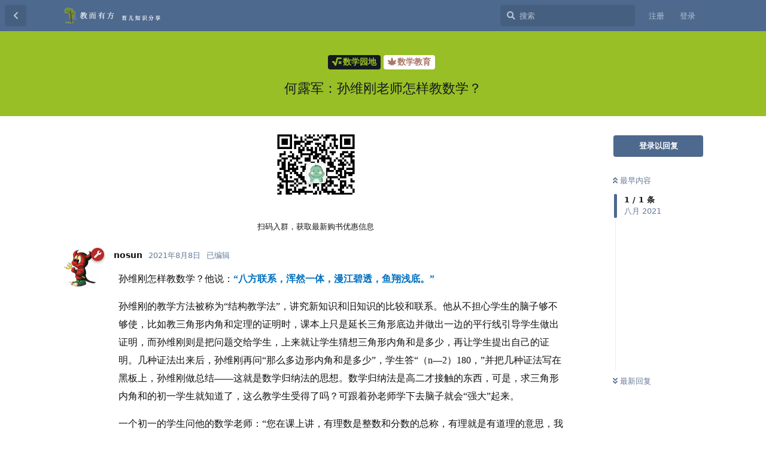

--- FILE ---
content_type: text/html; charset=utf-8
request_url: https://www.childforge.com/d/133-
body_size: 17289
content:
<!doctype html>
<html  dir="ltr"        lang="zh-Hans" >
    <head>
        <meta charset="utf-8">
        <title>何露军：孙维刚老师怎样教数学？ - 教而有方轻社区——育儿知识分享</title>

        <link rel="stylesheet" href="https://www.childforge.com/assets/forum.css?v=9082dd86">
<link rel="canonical" href="https://www.childforge.com/d/133-何露军孙维刚老师怎样教数学">
<link rel="preload" href="https://www.childforge.com/assets/forum.css?v=9082dd86" as="style">
<link rel="preload" href="https://www.childforge.com/assets/forum.js?v=667ddcc7" as="script">
<link rel="preload" href="https://www.childforge.com/assets/forum-zh-Hans.js?v=09635fa2" as="script">
<link rel="preload" href="https://www.childforge.com/assets/fonts/fa-solid-900.woff2" as="font" type="font/woff2" crossorigin="">
<link rel="preload" href="https://www.childforge.com/assets/fonts/fa-regular-400.woff2" as="font" type="font/woff2" crossorigin="">
<meta name="viewport" content="width=device-width, initial-scale=1, maximum-scale=1, minimum-scale=1">
<meta name="description" content="孙维刚怎样教数学？他说：“八方联系，浑然一体，漫江碧透，鱼翔浅底。” 孙维刚的教学方法被称为“结构教学法”，讲究新知识和旧知识的比较和联系。他从不担心学生的脑子够不够使，比如教三角形内角和定理的证明时，课本上只是延长三角形底边并做出一边的平行线引导学生做出证明，而孙维刚则是把问题交给学生，上来就让学生猜想三角形...">
<meta name="theme-color" content="#4D698E">
<meta name="application-name" content="教而有方轻社区——育儿知识分享">
<meta name="robots" content="index, follow">
<meta name="twitter:card" content="summary_large_image">
<meta name="twitter:image" content="https://www.childforge.com/assets/site-image-uhd2ccll.png">
<meta name="twitter:title" content="何露军：孙维刚老师怎样教数学？">
<meta name="article:published_time" content="2021-08-08T09:06:25+00:00">
<meta name="twitter:description" content="孙维刚怎样教数学？他说：“八方联系，浑然一体，漫江碧透，鱼翔浅底。” 孙维刚的教学方法被称为“结构教学法”，讲究新知识和旧知识的比较和联系。他从不担心学生的脑子够不够使，比如教三角形内角和定理的证明时，课本上只是延长三角形底边并做出一边的平行线引导学生做出证明，而孙维刚则是把问题交给学生，上来就让学生猜想三角形...">
<meta name="article:updated_time" content="2021-08-08T09:06:53+00:00">
<meta name="twitter:url" content="https://www.childforge.com/d/133-">
<link rel="shortcut icon" href="https://www.childforge.com/assets/favicon-bhdujlqy.png">
<meta property="og:site_name" content="教而有方轻社区——育儿知识分享">
<meta property="og:type" content="article">
<meta property="og:image" content="https://www.childforge.com/assets/site-image-uhd2ccll.png">
<meta property="og:title" content="何露军：孙维刚老师怎样教数学？">
<meta property="og:description" content="孙维刚怎样教数学？他说：“八方联系，浑然一体，漫江碧透，鱼翔浅底。” 孙维刚的教学方法被称为“结构教学法”，讲究新知识和旧知识的比较和联系。他从不担心学生的脑子够不够使，比如教三角形内角和定理的证明时，课本上只是延长三角形底边并做出一边的平行线引导学生做出证明，而孙维刚则是把问题交给学生，上来就让学生猜想三角形...">
<meta property="og:url" content="https://www.childforge.com/d/133-">
<script type="application/ld+json">[{"@context":"http:\/\/schema.org","@type":"DiscussionForumPosting","publisher":{"@type":"Organization","name":"\u6559\u800c\u6709\u65b9\u8f7b\u793e\u533a\u2014\u2014\u80b2\u513f\u77e5\u8bc6\u5206\u4eab","url":"https:\/\/www.childforge.com","description":"\u6559\u800c\u6709\u65b9\u8f7b\u793e\u533a\u2014\u2014\u4e00\u4e2a\u7eaf\u7cb9\u7684\u513f\u7ae5\u6559\u80b2\u793e\u533a\uff0c\u4e00\u5207\u4e3a\u4e86\u5b69\u5b50\u5065\u5eb7\u6210\u957f","logo":"https:\/\/www.childforge.com\/assets\/logo-wxwg9kxc.png"},"image":"https:\/\/www.childforge.com\/assets\/site-image-uhd2ccll.png","headline":"\u4f55\u9732\u519b\uff1a\u5b59\u7ef4\u521a\u8001\u5e08\u600e\u6837\u6559\u6570\u5b66\uff1f","datePublished":"2021-08-08T09:06:25+00:00","description":"\u5b59\u7ef4\u521a\u600e\u6837\u6559\u6570\u5b66\uff1f\u4ed6\u8bf4\uff1a\u201c\u516b\u65b9\u8054\u7cfb\uff0c\u6d51\u7136\u4e00\u4f53\uff0c\u6f2b\u6c5f\u78a7\u900f\uff0c\u9c7c\u7fd4\u6d45\u5e95\u3002\u201d \u5b59\u7ef4\u521a\u7684\u6559\u5b66\u65b9\u6cd5\u88ab\u79f0\u4e3a\u201c\u7ed3\u6784\u6559\u5b66\u6cd5\u201d\uff0c\u8bb2\u7a76\u65b0\u77e5\u8bc6\u548c\u65e7\u77e5\u8bc6\u7684\u6bd4\u8f83\u548c\u8054\u7cfb\u3002\u4ed6\u4ece\u4e0d\u62c5\u5fc3\u5b66\u751f\u7684\u8111\u5b50\u591f\u4e0d\u591f\u4f7f\uff0c\u6bd4\u5982\u6559\u4e09\u89d2\u5f62\u5185\u89d2\u548c\u5b9a\u7406\u7684\u8bc1\u660e\u65f6\uff0c\u8bfe\u672c\u4e0a\u53ea\u662f\u5ef6\u957f\u4e09\u89d2\u5f62\u5e95\u8fb9\u5e76\u505a\u51fa\u4e00\u8fb9\u7684\u5e73\u884c\u7ebf\u5f15\u5bfc\u5b66\u751f\u505a\u51fa\u8bc1\u660e\uff0c\u800c\u5b59\u7ef4\u521a\u5219\u662f\u628a\u95ee\u9898\u4ea4\u7ed9\u5b66\u751f\uff0c\u4e0a\u6765\u5c31\u8ba9\u5b66\u751f\u731c\u60f3\u4e09\u89d2\u5f62...","dateModified":"2021-08-08T09:06:53+00:00","url":"https:\/\/www.childforge.com\/d\/133-","author":{"@type":"Person","name":"nosun","url":"https:\/\/www.childforge.com\/u\/nosun"}},{"@context":"http:\/\/schema.org","@type":"WebSite","url":"https:\/\/www.childforge.com\/","potentialAction":{"@type":"SearchAction","target":"https:\/\/www.childforge.com\/?q={search_term_string}","query-input":"required name=search_term_string"}}]</script>
<link rel='manifest' href='/webmanifest'>
<meta name='apple-mobile-web-app-capable' content='yes'>
<meta id='apple-style' name='apple-mobile-web-app-status-bar-style' content='default'>
<meta id='apple-title' name='apple-mobile-web-app-title' content='教而有方轻社区'>
<link id='apple-icon-48' rel='apple-touch-icon'  href='https://www.childforge.com/assets/pwa-icon-48x48.png'>
<link id='apple-icon-72' rel='apple-touch-icon' sizes='72x72' href='https://www.childforge.com/assets/pwa-icon-72x72.png'>
<link id='apple-icon-96' rel='apple-touch-icon' sizes='96x96' href='https://www.childforge.com/assets/pwa-icon-96x96.png'>
<link id='apple-icon-144' rel='apple-touch-icon' sizes='144x144' href='https://www.childforge.com/assets/pwa-icon-144x144.png'>
<link id='apple-icon-196' rel='apple-touch-icon' sizes='196x196' href='https://www.childforge.com/assets/pwa-icon-196x196.png'>
<link id='apple-icon-256' rel='apple-touch-icon' sizes='256x256' href='https://www.childforge.com/assets/pwa-icon-256x256.png'>
<link id='apple-icon-512' rel='apple-touch-icon' sizes='512x512' href='https://www.childforge.com/assets/pwa-icon-512x512.png'>
    </head>

    <body>
        <div id="app" class="App">

    <div id="app-navigation" class="App-navigation"></div>

    <div id="drawer" class="App-drawer">

        <header id="header" class="App-header">
            <div id="header-navigation" class="Header-navigation"></div>
            <div class="container">
                <div class="Header-title">
                    <a href="https://www.childforge.com" id="home-link">
                                                    <img src="https://www.childforge.com/assets/logo-wxwg9kxc.png" alt="教而有方轻社区——育儿知识分享" class="Header-logo">
                                            </a>
                </div>
                <div id="header-primary" class="Header-primary"></div>
                <div id="header-secondary" class="Header-secondary"></div>
            </div>
        </header>

    </div>

    <main class="App-content">
        <div id="content"></div>

        <div id="flarum-loading" style="display: none">
    正在加载…
</div>

<noscript>
    <div class="Alert">
        <div class="container">
            请使用更现代的浏览器并启用 JavaScript 以获得最佳浏览体验。
        </div>
    </div>
</noscript>

<div id="flarum-loading-error" style="display: none">
    <div class="Alert">
        <div class="container">
            加载论坛时出错，请强制刷新页面重试。
        </div>
    </div>
</div>

<noscript id="flarum-content">
    <div class="container">
    <h1>何露军：孙维刚老师怎样教数学？</h1>

    <div>
                    <article>
                                <div class="PostUser"><h3 class="PostUser-name">nosun</h3></div>
                <div class="Post-body">
                    <p>孙维刚怎样教数学？他说：<strong>“八方联系，浑然一体，漫江碧透，鱼翔浅底。”</strong></p>

<p>孙维刚的教学方法被称为“结构教学法”，讲究新知识和旧知识的比较和联系。他从不担心学生的脑子够不够使，比如教三角形内角和定理的证明时，课本上只是延长三角形底边并做出一边的平行线引导学生做出证明，而孙维刚则是把问题交给学生，上来就让学生猜想三角形内角和是多少，再让学生提出自己的证明。几种证法出来后，孙维刚再问“那么多边形内角和是多少”，学生答“（n—2）180，”并把几种证法写在黑板上，孙维刚做总结——这就是数学归纳法的思想。数学归纳法是高二才接触的东西，可是，求三角形内角和的初一学生就知道了，这么教学生受得了吗？可跟着孙老师学下去脑子就会“强大”起来。</p>

<p>一个初一的学生问他的数学老师：“您在课上讲，有理数是整数和分数的总称，有理就是有道理的意思，我不明白整数和分数有什么道理呢？”</p>

<p>老师回答：“这是数学上的规定，没有什么。”</p>

<p>这一问一答被孙维刚听到了，他为学生旺盛的求知欲而欣喜，也为老师轻率的回答而遗憾，甚至感到了残酷——几经如此，求知的火花将熄灭，孩子们将会懒于思考。</p>

<p>孙维刚说：<strong>“科学上的任何规定都有为什么，数学尤其如此，世界上没有没有为什么的事。”</strong></p>

<p><strong>“让不聪明的学生变聪明，让聪明的学生更聪明。”</strong></p>

<p>1980 年 9 月，孙维刚开始了从初一教到高三的“大循环”实验，这下就 3 轮 17 年。</p>

<p>有一位同事满腹委屈地跟孙维刚说：“这点儿东西（指教学内容）开揉碎地给他们（指学生）讲了 8 遍啦，可一考试，48 个有 47 个照错不误，这学生可怎么教？而人家重点中学的学生，你怎么教，他怎么会，你不教，他也会。”</p>

<p>孙维刚说，应当承认，学生的聪明程度是有差别的，有的老师曾用这样的办法——找来重点中学的练习与作业连夜复印，第二天布置给学生。重点中学讲什么，怎么讲照过来，这套办法当然行不通。因为你的学生不可能很好地完成作业，这么做永远赶不上重点中学的学生。</p>

<p>他说，根本的办法在于提高学生的智力素质，“让不聪明的学生变聪明，让聪明的学生更聪明。”</p>

<p>第一轮实验班上到初二结束时，不少学生的数学考试成绩不及格，但孙维刚的教学实验并没有因此止步。等到这个班初三毕业参加中考时，数学平均分达到了 94.47。</p>

<p>1985 年春节，班里女生蔡冰冰因为平常学习成绩很好，上课时有点儿无所适从，所以来跟孙维刚聊一聊怎么学习。孙维刚说，我上高中时听数学课，有一次忽然觉得老师在讲以前讲过的东西，我就掐大腿，结果还疼。这说明，我不是在梦里，老师的确在重复以前的知识。这种感觉在以后的课堂听讲时经常出现，而且频率越来越高。为什么？实际上是许多知识都是互相联系的，比如高中时要学的余弦定理，你就应该明白勾股定理就余弦定理的一个特例。找到新旧知识的联系，那么数学就变得简单多了。</p>

<p>那次“春节谈话”之后，孙维刚和蔡冰冰约定，谈话内容不要向别的同学透露，这或许是怕别的同学误以为孙维刚在鼓励“上课走神”吧。但蔡冰冰的成绩却使他反思起“听课”的效率——听讲要专心，专心的标准是什么？精神集中，不走神。孙维刚觉得这不是一个思想的回答，只把精神集中到老师的讲授内容上，很可能是跟在老师的后面亦步亦趋，处在被动姿态。他建议它；一个例题提出来了，自己先试着去判断它的真假；一个定理或公式写出来了，自己先试着去证明它；一个例题写出来了，自己先试着分析、解出它。甚至在学习进程中自己设想，该提出什么命题了，该定义什么概念了，让思维跑在老师的前面。如果达不到大幅度的超前，也要设想正在说着的这句话的下一句是什么。</p>

<p>从 1987 年开始，孙维刚就不再给学生留家庭作业。而这时的第二实验班，数学成绩却相当惊人——1989 年，全国初中数学联赛，北京赛区一、二等奖共 15 人，这个班占 12 名（北京拥用千所中学，重点赛区前 137 名，这个班占 12 名（北京拥有千所中学，重点中学 50 所以上），中考数学平均成绩 96 分（满分 100），高考平均 102 分（满分 120）。</p>

<p>大多数中学生，上到高三，数学课就不再学新东西，他们要开始整整一年的复习。而孙维刚则要把高三教材的全部内容都讲完——微积分、概率，他相信，让同学们掌握的东西越多，学生的思维能力就会越强，而讲课越琐碎越重复，学生思维受到的限制就越多。</p>

<p>孙维刚说：<strong>“人们喜欢说，这是一个多元的时代，做人成长没有惟一的标准，但我认为还是有最高标准，比如正派、诚实、无私。”</strong></p>

<p>很多学生的家长信赖孙维刚这个“品牌”，尽管这个“品牌”的另一面听起来颇为“残酷”，1983 年初，孙维刚给他的第一轮实验班立下了班规：不许留长头发，不许穿皮鞋，不许唱庸俗的流行歌曲，男女生不许轻浮地说笑，不开生日晚会，不寄贺年卡。</p>

<p>这套班规是怎么出台的？那一年，北京 22 中一位物理老师跟孙维刚聊天，提醒孙维刚注意，那些中考成绩前几名的学生在 22 中上完高中后，考大学往往名落孙山，为什么？因为他们相对优秀，更容易引起异性同学的好感，更容易分散注意力……</p>

<p>孙维刚这套班规一出台，就流传于附近的诸多中学，在不少学生的想象中，孙维刚堪称“凶神恶煞”。但 10 余年来，这套班规却被孙维刚的学生遵守着，更有不家长正因为这种严厉，才更愿意把孩子交给孙维刚。</p>

<p>1991 的，学生桑丽芸母亲把孩子送到孙维刚的初一新班时说：“我宁可孩子将来是个笨蛋，也不能让她成个混蛋。”如今让这位乡亲自豪的是，她的女儿桑丽芸就读于北京大学生命科学系。</p>

<p>“宁可孩子是个笨蛋，也不能让他成个混蛋”这句话曾被孙维刚多次在家长会上引述。学生温世强的父亲还保留着 1994 年 1 月 12 日的家长会记录——孙老师：“一如既往，我们要坚持品德第一，学习第二；训练发达的脑子第一，学分第二。”</p>

<p>学生张悦的父亲说，孙老师班里的学生跟别的孩子不一样，他们懂礼貌，知道向收发室的大爷和电梯工问好，家长会服务时站得笔直，双手接物，毕恭毕敬。学校劳动，图书馆搬书，都愿意找这个班的学生，因为他们干活儿认真。我们这些家长也都是在 50 年代、60 年代成长起来的，对那个时代中一些美好的东西非常留恋。在孩子上中学的这 6 年里，孙老师就是我们和孩子最多的话题——孙老师怎么样了，孙老师说什么了，等等。</p>

<p>孙老师说什么了呢？他给学生讲《钢铁是怎样炼成的》，讲《普通一兵》，讲“活着，是为了他人的幸福”。在一次数学讲座之后，他给学生们布置的作业是：今天回家，向爸爸妈妈问一声好。</p>

<p>第三轮实验班的建班方针是，<strong>第一，诚实，正派，正直；第二，树立远大理想和宏伟抱负，争取为人民做较大贡献；第三，做一个有丰富情感的人。</strong></p>

<p>1997 年 8 月，这个班的学生毕业之后，孙维刚曾这样谈论他的高三（1）班：“快乐幸福的标准因人而异。对于我们班的学生来说，他们的理想是成为划时代的科学家，他们应考虑更大的例题，比如国家、人民。我以为，他们的幸福快乐就是刻苦学习，磨炼自己，奉献于他人。这一阶段的成功就在于获得一种高水平的思维能力和卓越的品格修养，人们说，这是一个多元的时代，做人成长没有惟一的标准，但我认为还是有最高标准的，比如正派、诚实、无私。”</p>

<p>1998 年 4 月 27 日，孙维刚住进了肿瘤医院接受第 8 次手术，这一次是直肠癌，前 7 次是膀胱癌。30 多位学生家长日夜轮流陪床护理，直到孙维刚 6 月 1 日出院。这些家长都还记得，7 年前，当他们把学生送来时，孙老师被查出患有膀胱癌，他对学生家长说：“我一定要好好活下去，活 6 年就行，一定要把他们送进大学。我要让一半的学生考上清华、北大。”</p>

<p>一位学生家长回忆说：“那一年，孙老师患膀胱癌，手术治疗时不去协和医院，要去北京六院。因为六院离 22 中近，他住在高层，上课间操时，孩子们看见孙老师站在窗口。”</p>

<p>很难说是孙维刚的情感还是孙维刚的班规在无形中约束着他的学生——因为每个中学都强调纪律和秩序，但布鞋、短发、不谈恋爱所标榜的价值观正被普遍地漠视。孙维刚说：“作为一个中学老师，面对流俗，我是苍白无力的，我无法左右社会上的大气候，但可以构建自己的小气候。”</p>

<blockquote class="uncited"><div><p>来源：《中国数学课程网》2007-06-16</p></div></blockquote>

                </div>
            </article>

            <hr>
            </div>

    
    </div>

</noscript>


        <div class="App-composer">
            <div class="container">
                <div id="composer"></div>
            </div>
        </div>
    </main>

</div>

<footer id="footer">
 <span class="copyright">&copy; 2022 childforge.com | <a href="https://beian.miit.gov.cn" target="_blank">京ICP备13023305号-2</a> | 公安网备12010302001821 </span>
</footer>


        <div id="modal"></div>
        <div id="alerts"></div>

        <script>
            document.getElementById('flarum-loading').style.display = 'block';
            var flarum = {extensions: {}};
        </script>

        <script src="https://www.childforge.com/assets/forum.js?v=667ddcc7"></script>
<script src="https://www.childforge.com/assets/forum-zh-Hans.js?v=09635fa2"></script>

        <script id="flarum-json-payload" type="application/json">{"resources":[{"type":"forums","id":"1","attributes":{"title":"\u6559\u800c\u6709\u65b9\u8f7b\u793e\u533a\u2014\u2014\u80b2\u513f\u77e5\u8bc6\u5206\u4eab","description":"\u6559\u800c\u6709\u65b9\u8f7b\u793e\u533a\u2014\u2014\u4e00\u4e2a\u7eaf\u7cb9\u7684\u513f\u7ae5\u6559\u80b2\u793e\u533a\uff0c\u4e00\u5207\u4e3a\u4e86\u5b69\u5b50\u5065\u5eb7\u6210\u957f","showLanguageSelector":true,"baseUrl":"https:\/\/www.childforge.com","basePath":"","baseOrigin":"https:\/\/www.childforge.com","debug":false,"apiUrl":"https:\/\/www.childforge.com\/api","welcomeTitle":"\u6559\u800c\u6709\u65b9\u8f7b\u793e\u533a\u5728\u6b64\u606d\u5019\u60a8\u591a\u65f6\u4e86","welcomeMessage":"\u6b22\u8fce\u60a8\u5728\u8fd9\u91cc\u4e0e\u5927\u5bb6\u4e00\u8d77\u5206\u4eab\u4ea4\u6d41\u80b2\u513f\u77e5\u8bc6\u4e0e\u5fc3\u5f97\uff5e","themePrimaryColor":"#4D698E","themeSecondaryColor":"#4D698E","logoUrl":"https:\/\/www.childforge.com\/assets\/logo-wxwg9kxc.png","faviconUrl":"https:\/\/www.childforge.com\/assets\/favicon-bhdujlqy.png","headerHtml":null,"footerHtml":"\u003Cfooter id=\u0022footer\u0022\u003E\n \u003Cspan class=\u0022copyright\u0022\u003E\u0026copy; 2022 childforge.com | \u003Ca href=\u0022https:\/\/beian.miit.gov.cn\u0022 target=\u0022_blank\u0022\u003E\u4eacICP\u590713023305\u53f7-2\u003C\/a\u003E | \u516c\u5b89\u7f51\u590712010302001821 \u003C\/span\u003E\n\u003C\/footer\u003E","allowSignUp":true,"defaultRoute":"\/all","canViewForum":true,"canStartDiscussion":false,"canSearchUsers":false,"canCreateAccessToken":false,"canModerateAccessTokens":false,"assetsBaseUrl":"https:\/\/www.childforge.com\/assets","canViewFlags":false,"guidelinesUrl":null,"fof-upload.canUpload":false,"fof-upload.canDownload":true,"fof-upload.composerButtonVisiblity":"both","canBypassTagCounts":false,"minPrimaryTags":"1","maxPrimaryTags":"1","minSecondaryTags":"0","maxSecondaryTags":"3","toggleFilter":"1","abbrNumber":"0","showViewList":"0","showFooterViewList":"0","allowUsernameMentionFormat":true,"canBypassAds":false,"pwa-icon-48x48Url":"https:\/\/www.childforge.com\/assets\/pwa-icon-48x48.png","pwa-icon-72x72Url":"https:\/\/www.childforge.com\/assets\/pwa-icon-72x72.png","pwa-icon-96x96Url":"https:\/\/www.childforge.com\/assets\/pwa-icon-96x96.png","pwa-icon-144x144Url":"https:\/\/www.childforge.com\/assets\/pwa-icon-144x144.png","pwa-icon-196x196Url":"https:\/\/www.childforge.com\/assets\/pwa-icon-196x196.png","pwa-icon-256x256Url":"https:\/\/www.childforge.com\/assets\/pwa-icon-256x256.png","pwa-icon-512x512Url":"https:\/\/www.childforge.com\/assets\/pwa-icon-512x512.png","vapidPublicKey":"BCDlZRoTyJKDrrjp7Oa5KcHTxFSEgdFNi2t-Q_aAw2oXd-y2_bQ4_PVDu_IRu1Hrx1NFVNRJT4nAD4TRoe1zvVY"},"relationships":{"groups":{"data":[{"type":"groups","id":"1"},{"type":"groups","id":"2"},{"type":"groups","id":"3"}]},"tags":{"data":[{"type":"tags","id":"1"},{"type":"tags","id":"2"},{"type":"tags","id":"3"},{"type":"tags","id":"4"},{"type":"tags","id":"12"},{"type":"tags","id":"20"},{"type":"tags","id":"23"},{"type":"tags","id":"24"},{"type":"tags","id":"25"},{"type":"tags","id":"27"},{"type":"tags","id":"28"},{"type":"tags","id":"29"}]}}},{"type":"groups","id":"1","attributes":{"nameSingular":"\u7ba1\u7406\u5458","namePlural":"\u7ba1\u7406\u7ec4","color":"#B72A2A","icon":"fas fa-wrench","isHidden":0}},{"type":"groups","id":"2","attributes":{"nameSingular":"\u6e38\u5ba2","namePlural":"\u6e38\u5ba2","color":null,"icon":null,"isHidden":0}},{"type":"groups","id":"3","attributes":{"nameSingular":"\u6ce8\u518c\u7528\u6237","namePlural":"\u6ce8\u518c\u7528\u6237","color":null,"icon":null,"isHidden":0}},{"type":"tags","id":"1","attributes":{"name":"\u4e66\u7c4d\u63a8\u8350","description":"\u63a8\u8350\u80b2\u513f\u76f8\u5173\u4e66\u7c4d","slug":"books","color":"#38b48b","backgroundUrl":null,"backgroundMode":null,"icon":"fas fa-book","discussionCount":25,"position":8,"defaultSort":null,"isChild":false,"isHidden":false,"lastPostedAt":"2026-01-22T02:07:15+00:00","canStartDiscussion":false,"canAddToDiscussion":false}},{"type":"tags","id":"2","attributes":{"name":"\u8d44\u6e90\u5206\u4eab","description":"\u6559\u80b2\u8d44\u6e90\u5206\u4eab","slug":"resources","color":"#000","backgroundUrl":null,"backgroundMode":null,"icon":"fas fa-cloud-download-alt","discussionCount":43,"position":7,"defaultSort":null,"isChild":false,"isHidden":false,"lastPostedAt":"2026-01-22T02:33:51+00:00","canStartDiscussion":false,"canAddToDiscussion":false}},{"type":"tags","id":"3","attributes":{"name":"\u6559\u80b2\u89c2\u70b9","description":"\u6559\u80b2\u7406\u5ff5\uff0c\u6559\u80b2\u65b9\u6cd5\uff0c\u70ed\u70b9\u8bdd\u9898","slug":"opinion","color":"#4b93d1","backgroundUrl":null,"backgroundMode":null,"icon":"fas fa-eye","discussionCount":44,"position":1,"defaultSort":null,"isChild":false,"isHidden":false,"lastPostedAt":"2026-01-11T07:56:01+00:00","canStartDiscussion":false,"canAddToDiscussion":false}},{"type":"tags","id":"4","attributes":{"name":"\u6570\u5b66\u56ed\u5730","description":"\u6570\u5b66\u5174\u8da3\u57f9\u517b","slug":"mathematics","color":"#98bf25","backgroundUrl":null,"backgroundMode":null,"icon":"fas fa-square-root-alt","discussionCount":32,"position":3,"defaultSort":null,"isChild":false,"isHidden":false,"lastPostedAt":"2024-12-29T16:21:50+00:00","canStartDiscussion":false,"canAddToDiscussion":false}},{"type":"tags","id":"12","attributes":{"name":"\u793e\u533a\u516c\u544a","description":"\u7ad9\u70b9\u516c\u544a\u4ee5\u53ca\u793e\u533a\u4e8b\u4ef6","slug":"announce","color":"#EF564F","backgroundUrl":null,"backgroundMode":null,"icon":"fas fa-bullhorn","discussionCount":2,"position":0,"defaultSort":null,"isChild":false,"isHidden":false,"lastPostedAt":"2023-02-08T08:46:38+00:00","canStartDiscussion":false,"canAddToDiscussion":false}},{"type":"tags","id":"20","attributes":{"name":"\u5f53\u5f53\u7f51\u4f18\u60e0\u7801","description":"\u5f53\u5f53\u7f512024\u5e741\u6708\u4f18\u60e0\u7801\uff0c\u5f53\u5f53\u7f51\u56fe\u4e66\u4f18\u60e0\u7801\u3001\u4f18\u60e0\u5238\u4fe1\u606f\uff0c\u52a8\u6001\u66f4\u65b0","slug":"dangdang-coupon","color":"#F8504B","backgroundUrl":null,"backgroundMode":null,"icon":"fas fa-ticket-alt","discussionCount":14,"position":10,"defaultSort":null,"isChild":false,"isHidden":false,"lastPostedAt":"2024-01-12T11:03:49+00:00","canStartDiscussion":false,"canAddToDiscussion":false}},{"type":"tags","id":"23","attributes":{"name":"\u6559\u80b2\u7bb4\u8a00","description":"\u5173\u4e8e\u6559\u80b2\u7684\u540d\u4eba\u540d\u8a00\uff0c\u683c\u8a00\u4f73\u53e5\uff0c\u4e66\u6458\uff0c\u7ed9\u6559\u80b2\u4ee5\u542f\u53d1\uff0c\u8ba9\u5fc3\u7075\u4ee5\u6da6\u6cfd\u3002","slug":"education_motto","color":"#d68b4f","backgroundUrl":null,"backgroundMode":null,"icon":"fas fa-pen-fancy","discussionCount":25,"position":4,"defaultSort":null,"isChild":false,"isHidden":false,"lastPostedAt":"2024-11-19T05:51:23+00:00","canStartDiscussion":false,"canAddToDiscussion":false}},{"type":"tags","id":"24","attributes":{"name":"\u6559\u80b2\u8d44\u8baf","description":"\u4e2d\u5c0f\u5b66\u751f\u6559\u80b2\u76f8\u5173\u7684\u65b0\u95fb\uff0c\u8d44\u8baf\uff0c\u52a8\u6001\u3002","slug":"education_news","color":"#4b93d1","backgroundUrl":null,"backgroundMode":null,"icon":"fas fa-newspaper","discussionCount":8,"position":2,"defaultSort":null,"isChild":false,"isHidden":false,"lastPostedAt":"2023-02-02T05:58:11+00:00","canStartDiscussion":false,"canAddToDiscussion":false}},{"type":"tags","id":"25","attributes":{"name":"\u5065\u5eb7\u4e0e\u5b89\u5168","description":"\u5173\u6ce8\u5b69\u5b50\u8eab\u4f53\u5065\u5eb7\uff0c\u751f\u547d\u5b89\u5168","slug":"health-and-safety","color":"#419e2c","backgroundUrl":null,"backgroundMode":null,"icon":"fas fa-running","discussionCount":2,"position":9,"defaultSort":null,"isChild":false,"isHidden":false,"lastPostedAt":"2026-01-11T07:57:23+00:00","canStartDiscussion":false,"canAddToDiscussion":false}},{"type":"tags","id":"27","attributes":{"name":"\u82f1\u8bed\u4e60\u5f97","description":"\u82f1\u8bed\u5b66\u4e60\uff0c\u662f\u5bf9\u82f1\u8bed\u5b66\u79d1\u8fdb\u884c\u6478\u7d22\u4e86\u89e3\u4ee5\u53ca\u638c\u63e1\u7684\u8fc7\u7a0b\u3002\u5173\u6ce8\u82f1\u8bed\u5b66\u4e60\u7684\u65b9\u6cd5\uff0c\u6280\u5de7\uff0c\u7406\u8bba\u3002","slug":"english-study","color":"#3377ff","backgroundUrl":null,"backgroundMode":null,"icon":"fas fa-language","discussionCount":6,"position":6,"defaultSort":null,"isChild":false,"isHidden":false,"lastPostedAt":"2026-01-22T02:05:05+00:00","canStartDiscussion":false,"canAddToDiscussion":false}},{"type":"tags","id":"28","attributes":{"name":"\u70ed\u7231\u9605\u8bfb","description":"\u8bfb\u4e66\u7834\u4e07\u5377\uff0c\u4e0b\u7b14\u5982\u6709\u795e\u3002\u82cf\u970d\u59c6\u6797\u65af\u57fa\u8bf4\uff1a\u201c\u5728\u5c0f\u5b66\u91cc\uff0c\u72ec\u7acb\u9605\u8bfb\u5728\u5b66\u751f\u7684\u667a\u529b\u53d1\u5c55\uff0c\u9053\u5fb7\u53d1\u5c55\u548c\u5ba1\u7f8e\u53d1\u5c55\u4e2d\u8d77\u7740\u7279\u6b8a\u7684\u4f5c\u7528\u201d\u3002\u5982\u4f55\u57f9\u517b\u5b69\u5b50\u517b\u6210\u70ed\u7231\u9605\u8bfb\u7684\u4e60\u60ef\uff0c\u662f\u503c\u5f97\u5bb6\u957f\u91cd\u89c6\u7684\u95ee\u9898\u3002","slug":"love-reading","color":"#77cc33","backgroundUrl":null,"backgroundMode":null,"icon":"fas fa-book-reader","discussionCount":0,"position":5,"defaultSort":null,"isChild":false,"isHidden":false,"lastPostedAt":"2024-10-22T15:03:56+00:00","canStartDiscussion":false,"canAddToDiscussion":false}},{"type":"tags","id":"29","attributes":{"name":"\u8d44\u6599\u6c42\u52a9","description":"\u60a8\u9700\u8981\u627e\u4ec0\u4e48\u8d44\u6599\uff0c\u5c3d\u7ba1\u53d1\u4e0a\u6765\u5427\uff0c\u4e5f\u8bb8\u6709\u670b\u53cb\u80fd\u5e2e\u4f60\u627e\u5230\u5462\uff1f","slug":"resources-for-help","color":"#3388ff","backgroundUrl":null,"backgroundMode":null,"icon":"fas fa-hands-helping","discussionCount":2,"position":null,"defaultSort":null,"isChild":false,"isHidden":false,"lastPostedAt":"2024-12-02T04:00:12+00:00","canStartDiscussion":false,"canAddToDiscussion":false}}],"session":{"userId":0,"csrfToken":"Ec4qpnS74DDyYvxHU0XUyj69u61lT9ba4CmnYRf2"},"locales":{"zh-Hans":"\u7b80\u4f53\u4e2d\u6587"},"locale":"zh-Hans","davwheat-ads.ad-code.between_posts":"","davwheat-ads.ad-code.discussion_header":"\u003Cdiv style=\u0022text-align:center;margin-top:20px;\u0022\u003E\n\u003Cimg width=\u0022150px\u0022 src=\u0022https:\/\/ddcoupon.webbig.cn\/storage\/uploads\/image\/2022\/05\/18\/WechatIMG2695.jpeg\u0022 title=\u0022\u8d2d\u4e66\u4f18\u60e0\u7fa4\u0022 alt=\u0022\u8d2d\u4e66\u4f18\u60e0\u7fa4\u0022\u003E\n\u003Cp\u003E\u626b\u7801\u5165\u7fa4\uff0c\u83b7\u53d6\u6700\u65b0\u8d2d\u4e66\u4f18\u60e0\u4fe1\u606f\u003C\/p\u003E\n\u003C\/div\u003E","davwheat-ads.ad-code.discussion_sidebar":"\u003Cdiv style=\u0022text-align:center\u0022\u003E\n\u003Cimg width=\u0022150px\u0022 src=\u0022https:\/\/img.childforge.com\/2021-10-06\/1633503185-515118-9462a154-9555-419b-bae9-ef5ec047d851.jpg\u0022 title=\u0022\u5f53\u5f53\u5f53\u4f18\u60e0\u7801\u5c0f\u7a0b\u5e8f\u0022\u003E\n\u003Cp\u003E\u5fae\u4fe1\u626b\u4e00\u626b\uff0c\u4e70\u4e66\u6709\u4f18\u60e0\u003C\/p\u003E\n\u003C\/div\u003E","davwheat-ads.ad-code.footer":"","davwheat-ads.ad-code.header":"","davwheat-ads.ad-code.sidebar":"","davwheat-ads.ad-code.between_posts.js":"","davwheat-ads.ad-code.discussion_header.js":"","davwheat-ads.ad-code.discussion_sidebar.js":"","davwheat-ads.ad-code.footer.js":"","davwheat-ads.ad-code.header.js":"","davwheat-ads.ad-code.sidebar.js":"","davwheat-ads.between-n-posts":"15","davwheat-ads.enable-ad-after-placeholder":"0","davwheat-ads.enabled-ad-locations":"[\u0022discussion_header\u0022]","apiDocument":{"data":{"type":"discussions","id":"133","attributes":{"title":"\u4f55\u9732\u519b\uff1a\u5b59\u7ef4\u521a\u8001\u5e08\u600e\u6837\u6559\u6570\u5b66\uff1f","slug":"133-\u4f55\u9732\u519b\u5b59\u7ef4\u521a\u8001\u5e08\u600e\u6837\u6559\u6570\u5b66","commentCount":1,"participantCount":1,"createdAt":"2021-08-08T09:06:25+00:00","lastPostedAt":"2021-08-08T09:06:25+00:00","lastPostNumber":1,"canReply":false,"canRename":false,"canDelete":false,"canHide":false,"isApproved":true,"canTag":false,"canReset":false,"viewCount":2288,"canViewNumber":true,"subscription":null,"isSticky":false,"canSticky":false,"isLocked":false,"canLock":false},"relationships":{"user":{"data":{"type":"users","id":"1"}},"posts":{"data":[{"type":"posts","id":"259"}]},"tags":{"data":[{"type":"tags","id":"4"},{"type":"tags","id":"26"}]},"uniqueViews":{"data":[{"type":"discussionviews","id":"1078523"}]},"latestViews":{"data":[{"type":"discussionviews","id":"1192678"}]}}},"included":[{"type":"users","id":"1","attributes":{"username":"nosun","displayName":"nosun","avatarUrl":"https:\/\/www.childforge.com\/assets\/avatars\/SQAzVUS1V9xlI0N4.png","slug":"nosun","joinTime":"2020-06-18T06:40:37+00:00","discussionCount":192,"commentCount":350,"canEdit":false,"canEditCredentials":false,"canEditGroups":false,"canDelete":false,"lastSeenAt":"2025-12-24T12:47:31+00:00","fof-upload-uploadCountCurrent":304,"fof-upload-uploadCountAll":304,"canSuspend":false},"relationships":{"groups":{"data":[{"type":"groups","id":"1"}]}}},{"type":"users","id":"4035","attributes":{"username":"HAN1982","displayName":"HAN1982","avatarUrl":null,"slug":"HAN1982","joinTime":"2025-09-09T01:51:59+00:00","discussionCount":0,"commentCount":1,"canEdit":false,"canEditCredentials":false,"canEditGroups":false,"canDelete":false,"lastSeenAt":"2025-11-10T13:12:36+00:00","fof-upload-uploadCountCurrent":0,"fof-upload-uploadCountAll":0,"canSuspend":false}},{"type":"posts","id":"259","attributes":{"number":1,"createdAt":"2021-08-08T09:06:25+00:00","contentType":"comment","contentHtml":"\u003Cp\u003E\u5b59\u7ef4\u521a\u600e\u6837\u6559\u6570\u5b66\uff1f\u4ed6\u8bf4\uff1a\u003Cstrong\u003E\u201c\u516b\u65b9\u8054\u7cfb\uff0c\u6d51\u7136\u4e00\u4f53\uff0c\u6f2b\u6c5f\u78a7\u900f\uff0c\u9c7c\u7fd4\u6d45\u5e95\u3002\u201d\u003C\/strong\u003E\u003C\/p\u003E\n\n\u003Cp\u003E\u5b59\u7ef4\u521a\u7684\u6559\u5b66\u65b9\u6cd5\u88ab\u79f0\u4e3a\u201c\u7ed3\u6784\u6559\u5b66\u6cd5\u201d\uff0c\u8bb2\u7a76\u65b0\u77e5\u8bc6\u548c\u65e7\u77e5\u8bc6\u7684\u6bd4\u8f83\u548c\u8054\u7cfb\u3002\u4ed6\u4ece\u4e0d\u62c5\u5fc3\u5b66\u751f\u7684\u8111\u5b50\u591f\u4e0d\u591f\u4f7f\uff0c\u6bd4\u5982\u6559\u4e09\u89d2\u5f62\u5185\u89d2\u548c\u5b9a\u7406\u7684\u8bc1\u660e\u65f6\uff0c\u8bfe\u672c\u4e0a\u53ea\u662f\u5ef6\u957f\u4e09\u89d2\u5f62\u5e95\u8fb9\u5e76\u505a\u51fa\u4e00\u8fb9\u7684\u5e73\u884c\u7ebf\u5f15\u5bfc\u5b66\u751f\u505a\u51fa\u8bc1\u660e\uff0c\u800c\u5b59\u7ef4\u521a\u5219\u662f\u628a\u95ee\u9898\u4ea4\u7ed9\u5b66\u751f\uff0c\u4e0a\u6765\u5c31\u8ba9\u5b66\u751f\u731c\u60f3\u4e09\u89d2\u5f62\u5185\u89d2\u548c\u662f\u591a\u5c11\uff0c\u518d\u8ba9\u5b66\u751f\u63d0\u51fa\u81ea\u5df1\u7684\u8bc1\u660e\u3002\u51e0\u79cd\u8bc1\u6cd5\u51fa\u6765\u540e\uff0c\u5b59\u7ef4\u521a\u518d\u95ee\u201c\u90a3\u4e48\u591a\u8fb9\u5f62\u5185\u89d2\u548c\u662f\u591a\u5c11\u201d\uff0c\u5b66\u751f\u7b54\u201c\uff08n\u20142\uff09180\uff0c\u201d\u5e76\u628a\u51e0\u79cd\u8bc1\u6cd5\u5199\u5728\u9ed1\u677f\u4e0a\uff0c\u5b59\u7ef4\u521a\u505a\u603b\u7ed3\u2014\u2014\u8fd9\u5c31\u662f\u6570\u5b66\u5f52\u7eb3\u6cd5\u7684\u601d\u60f3\u3002\u6570\u5b66\u5f52\u7eb3\u6cd5\u662f\u9ad8\u4e8c\u624d\u63a5\u89e6\u7684\u4e1c\u897f\uff0c\u53ef\u662f\uff0c\u6c42\u4e09\u89d2\u5f62\u5185\u89d2\u548c\u7684\u521d\u4e00\u5b66\u751f\u5c31\u77e5\u9053\u4e86\uff0c\u8fd9\u4e48\u6559\u5b66\u751f\u53d7\u5f97\u4e86\u5417\uff1f\u53ef\u8ddf\u7740\u5b59\u8001\u5e08\u5b66\u4e0b\u53bb\u8111\u5b50\u5c31\u4f1a\u201c\u5f3a\u5927\u201d\u8d77\u6765\u3002\u003C\/p\u003E\n\n\u003Cp\u003E\u4e00\u4e2a\u521d\u4e00\u7684\u5b66\u751f\u95ee\u4ed6\u7684\u6570\u5b66\u8001\u5e08\uff1a\u201c\u60a8\u5728\u8bfe\u4e0a\u8bb2\uff0c\u6709\u7406\u6570\u662f\u6574\u6570\u548c\u5206\u6570\u7684\u603b\u79f0\uff0c\u6709\u7406\u5c31\u662f\u6709\u9053\u7406\u7684\u610f\u601d\uff0c\u6211\u4e0d\u660e\u767d\u6574\u6570\u548c\u5206\u6570\u6709\u4ec0\u4e48\u9053\u7406\u5462\uff1f\u201d\u003C\/p\u003E\n\n\u003Cp\u003E\u8001\u5e08\u56de\u7b54\uff1a\u201c\u8fd9\u662f\u6570\u5b66\u4e0a\u7684\u89c4\u5b9a\uff0c\u6ca1\u6709\u4ec0\u4e48\u3002\u201d\u003C\/p\u003E\n\n\u003Cp\u003E\u8fd9\u4e00\u95ee\u4e00\u7b54\u88ab\u5b59\u7ef4\u521a\u542c\u5230\u4e86\uff0c\u4ed6\u4e3a\u5b66\u751f\u65fa\u76db\u7684\u6c42\u77e5\u6b32\u800c\u6b23\u559c\uff0c\u4e5f\u4e3a\u8001\u5e08\u8f7b\u7387\u7684\u56de\u7b54\u800c\u9057\u61be\uff0c\u751a\u81f3\u611f\u5230\u4e86\u6b8b\u9177\u2014\u2014\u51e0\u7ecf\u5982\u6b64\uff0c\u6c42\u77e5\u7684\u706b\u82b1\u5c06\u7184\u706d\uff0c\u5b69\u5b50\u4eec\u5c06\u4f1a\u61d2\u4e8e\u601d\u8003\u3002\u003C\/p\u003E\n\n\u003Cp\u003E\u5b59\u7ef4\u521a\u8bf4\uff1a\u003Cstrong\u003E\u201c\u79d1\u5b66\u4e0a\u7684\u4efb\u4f55\u89c4\u5b9a\u90fd\u6709\u4e3a\u4ec0\u4e48\uff0c\u6570\u5b66\u5c24\u5176\u5982\u6b64\uff0c\u4e16\u754c\u4e0a\u6ca1\u6709\u6ca1\u6709\u4e3a\u4ec0\u4e48\u7684\u4e8b\u3002\u201d\u003C\/strong\u003E\u003C\/p\u003E\n\n\u003Cp\u003E\u003Cstrong\u003E\u201c\u8ba9\u4e0d\u806a\u660e\u7684\u5b66\u751f\u53d8\u806a\u660e\uff0c\u8ba9\u806a\u660e\u7684\u5b66\u751f\u66f4\u806a\u660e\u3002\u201d\u003C\/strong\u003E\u003C\/p\u003E\n\n\u003Cp\u003E1980 \u5e74 9 \u6708\uff0c\u5b59\u7ef4\u521a\u5f00\u59cb\u4e86\u4ece\u521d\u4e00\u6559\u5230\u9ad8\u4e09\u7684\u201c\u5927\u5faa\u73af\u201d\u5b9e\u9a8c\uff0c\u8fd9\u4e0b\u5c31 3 \u8f6e 17 \u5e74\u3002\u003C\/p\u003E\n\n\u003Cp\u003E\u6709\u4e00\u4f4d\u540c\u4e8b\u6ee1\u8179\u59d4\u5c48\u5730\u8ddf\u5b59\u7ef4\u521a\u8bf4\uff1a\u201c\u8fd9\u70b9\u513f\u4e1c\u897f\uff08\u6307\u6559\u5b66\u5185\u5bb9\uff09\u5f00\u63c9\u788e\u5730\u7ed9\u4ed6\u4eec\uff08\u6307\u5b66\u751f\uff09\u8bb2\u4e86 8 \u904d\u5566\uff0c\u53ef\u4e00\u8003\u8bd5\uff0c48 \u4e2a\u6709 47 \u4e2a\u7167\u9519\u4e0d\u8bef\uff0c\u8fd9\u5b66\u751f\u53ef\u600e\u4e48\u6559\uff1f\u800c\u4eba\u5bb6\u91cd\u70b9\u4e2d\u5b66\u7684\u5b66\u751f\uff0c\u4f60\u600e\u4e48\u6559\uff0c\u4ed6\u600e\u4e48\u4f1a\uff0c\u4f60\u4e0d\u6559\uff0c\u4ed6\u4e5f\u4f1a\u3002\u201d\u003C\/p\u003E\n\n\u003Cp\u003E\u5b59\u7ef4\u521a\u8bf4\uff0c\u5e94\u5f53\u627f\u8ba4\uff0c\u5b66\u751f\u7684\u806a\u660e\u7a0b\u5ea6\u662f\u6709\u5dee\u522b\u7684\uff0c\u6709\u7684\u8001\u5e08\u66fe\u7528\u8fd9\u6837\u7684\u529e\u6cd5\u2014\u2014\u627e\u6765\u91cd\u70b9\u4e2d\u5b66\u7684\u7ec3\u4e60\u4e0e\u4f5c\u4e1a\u8fde\u591c\u590d\u5370\uff0c\u7b2c\u4e8c\u5929\u5e03\u7f6e\u7ed9\u5b66\u751f\u3002\u91cd\u70b9\u4e2d\u5b66\u8bb2\u4ec0\u4e48\uff0c\u600e\u4e48\u8bb2\u7167\u8fc7\u6765\uff0c\u8fd9\u5957\u529e\u6cd5\u5f53\u7136\u884c\u4e0d\u901a\u3002\u56e0\u4e3a\u4f60\u7684\u5b66\u751f\u4e0d\u53ef\u80fd\u5f88\u597d\u5730\u5b8c\u6210\u4f5c\u4e1a\uff0c\u8fd9\u4e48\u505a\u6c38\u8fdc\u8d76\u4e0d\u4e0a\u91cd\u70b9\u4e2d\u5b66\u7684\u5b66\u751f\u3002\u003C\/p\u003E\n\n\u003Cp\u003E\u4ed6\u8bf4\uff0c\u6839\u672c\u7684\u529e\u6cd5\u5728\u4e8e\u63d0\u9ad8\u5b66\u751f\u7684\u667a\u529b\u7d20\u8d28\uff0c\u201c\u8ba9\u4e0d\u806a\u660e\u7684\u5b66\u751f\u53d8\u806a\u660e\uff0c\u8ba9\u806a\u660e\u7684\u5b66\u751f\u66f4\u806a\u660e\u3002\u201d\u003C\/p\u003E\n\n\u003Cp\u003E\u7b2c\u4e00\u8f6e\u5b9e\u9a8c\u73ed\u4e0a\u5230\u521d\u4e8c\u7ed3\u675f\u65f6\uff0c\u4e0d\u5c11\u5b66\u751f\u7684\u6570\u5b66\u8003\u8bd5\u6210\u7ee9\u4e0d\u53ca\u683c\uff0c\u4f46\u5b59\u7ef4\u521a\u7684\u6559\u5b66\u5b9e\u9a8c\u5e76\u6ca1\u6709\u56e0\u6b64\u6b62\u6b65\u3002\u7b49\u5230\u8fd9\u4e2a\u73ed\u521d\u4e09\u6bd5\u4e1a\u53c2\u52a0\u4e2d\u8003\u65f6\uff0c\u6570\u5b66\u5e73\u5747\u5206\u8fbe\u5230\u4e86 94.47\u3002\u003C\/p\u003E\n\n\u003Cp\u003E1985 \u5e74\u6625\u8282\uff0c\u73ed\u91cc\u5973\u751f\u8521\u51b0\u51b0\u56e0\u4e3a\u5e73\u5e38\u5b66\u4e60\u6210\u7ee9\u5f88\u597d\uff0c\u4e0a\u8bfe\u65f6\u6709\u70b9\u513f\u65e0\u6240\u9002\u4ece\uff0c\u6240\u4ee5\u6765\u8ddf\u5b59\u7ef4\u521a\u804a\u4e00\u804a\u600e\u4e48\u5b66\u4e60\u3002\u5b59\u7ef4\u521a\u8bf4\uff0c\u6211\u4e0a\u9ad8\u4e2d\u65f6\u542c\u6570\u5b66\u8bfe\uff0c\u6709\u4e00\u6b21\u5ffd\u7136\u89c9\u5f97\u8001\u5e08\u5728\u8bb2\u4ee5\u524d\u8bb2\u8fc7\u7684\u4e1c\u897f\uff0c\u6211\u5c31\u6390\u5927\u817f\uff0c\u7ed3\u679c\u8fd8\u75bc\u3002\u8fd9\u8bf4\u660e\uff0c\u6211\u4e0d\u662f\u5728\u68a6\u91cc\uff0c\u8001\u5e08\u7684\u786e\u5728\u91cd\u590d\u4ee5\u524d\u7684\u77e5\u8bc6\u3002\u8fd9\u79cd\u611f\u89c9\u5728\u4ee5\u540e\u7684\u8bfe\u5802\u542c\u8bb2\u65f6\u7ecf\u5e38\u51fa\u73b0\uff0c\u800c\u4e14\u9891\u7387\u8d8a\u6765\u8d8a\u9ad8\u3002\u4e3a\u4ec0\u4e48\uff1f\u5b9e\u9645\u4e0a\u662f\u8bb8\u591a\u77e5\u8bc6\u90fd\u662f\u4e92\u76f8\u8054\u7cfb\u7684\uff0c\u6bd4\u5982\u9ad8\u4e2d\u65f6\u8981\u5b66\u7684\u4f59\u5f26\u5b9a\u7406\uff0c\u4f60\u5c31\u5e94\u8be5\u660e\u767d\u52fe\u80a1\u5b9a\u7406\u5c31\u4f59\u5f26\u5b9a\u7406\u7684\u4e00\u4e2a\u7279\u4f8b\u3002\u627e\u5230\u65b0\u65e7\u77e5\u8bc6\u7684\u8054\u7cfb\uff0c\u90a3\u4e48\u6570\u5b66\u5c31\u53d8\u5f97\u7b80\u5355\u591a\u4e86\u3002\u003C\/p\u003E\n\n\u003Cp\u003E\u90a3\u6b21\u201c\u6625\u8282\u8c08\u8bdd\u201d\u4e4b\u540e\uff0c\u5b59\u7ef4\u521a\u548c\u8521\u51b0\u51b0\u7ea6\u5b9a\uff0c\u8c08\u8bdd\u5185\u5bb9\u4e0d\u8981\u5411\u522b\u7684\u540c\u5b66\u900f\u9732\uff0c\u8fd9\u6216\u8bb8\u662f\u6015\u522b\u7684\u540c\u5b66\u8bef\u4ee5\u4e3a\u5b59\u7ef4\u521a\u5728\u9f13\u52b1\u201c\u4e0a\u8bfe\u8d70\u795e\u201d\u5427\u3002\u4f46\u8521\u51b0\u51b0\u7684\u6210\u7ee9\u5374\u4f7f\u4ed6\u53cd\u601d\u8d77\u201c\u542c\u8bfe\u201d\u7684\u6548\u7387\u2014\u2014\u542c\u8bb2\u8981\u4e13\u5fc3\uff0c\u4e13\u5fc3\u7684\u6807\u51c6\u662f\u4ec0\u4e48\uff1f\u7cbe\u795e\u96c6\u4e2d\uff0c\u4e0d\u8d70\u795e\u3002\u5b59\u7ef4\u521a\u89c9\u5f97\u8fd9\u4e0d\u662f\u4e00\u4e2a\u601d\u60f3\u7684\u56de\u7b54\uff0c\u53ea\u628a\u7cbe\u795e\u96c6\u4e2d\u5230\u8001\u5e08\u7684\u8bb2\u6388\u5185\u5bb9\u4e0a\uff0c\u5f88\u53ef\u80fd\u662f\u8ddf\u5728\u8001\u5e08\u7684\u540e\u9762\u4ea6\u6b65\u4ea6\u8d8b\uff0c\u5904\u5728\u88ab\u52a8\u59ff\u6001\u3002\u4ed6\u5efa\u8bae\u5b83\uff1b\u4e00\u4e2a\u4f8b\u9898\u63d0\u51fa\u6765\u4e86\uff0c\u81ea\u5df1\u5148\u8bd5\u7740\u53bb\u5224\u65ad\u5b83\u7684\u771f\u5047\uff1b\u4e00\u4e2a\u5b9a\u7406\u6216\u516c\u5f0f\u5199\u51fa\u6765\u4e86\uff0c\u81ea\u5df1\u5148\u8bd5\u7740\u53bb\u8bc1\u660e\u5b83\uff1b\u4e00\u4e2a\u4f8b\u9898\u5199\u51fa\u6765\u4e86\uff0c\u81ea\u5df1\u5148\u8bd5\u7740\u5206\u6790\u3001\u89e3\u51fa\u5b83\u3002\u751a\u81f3\u5728\u5b66\u4e60\u8fdb\u7a0b\u4e2d\u81ea\u5df1\u8bbe\u60f3\uff0c\u8be5\u63d0\u51fa\u4ec0\u4e48\u547d\u9898\u4e86\uff0c\u8be5\u5b9a\u4e49\u4ec0\u4e48\u6982\u5ff5\u4e86\uff0c\u8ba9\u601d\u7ef4\u8dd1\u5728\u8001\u5e08\u7684\u524d\u9762\u3002\u5982\u679c\u8fbe\u4e0d\u5230\u5927\u5e45\u5ea6\u7684\u8d85\u524d\uff0c\u4e5f\u8981\u8bbe\u60f3\u6b63\u5728\u8bf4\u7740\u7684\u8fd9\u53e5\u8bdd\u7684\u4e0b\u4e00\u53e5\u662f\u4ec0\u4e48\u3002\u003C\/p\u003E\n\n\u003Cp\u003E\u4ece 1987 \u5e74\u5f00\u59cb\uff0c\u5b59\u7ef4\u521a\u5c31\u4e0d\u518d\u7ed9\u5b66\u751f\u7559\u5bb6\u5ead\u4f5c\u4e1a\u3002\u800c\u8fd9\u65f6\u7684\u7b2c\u4e8c\u5b9e\u9a8c\u73ed\uff0c\u6570\u5b66\u6210\u7ee9\u5374\u76f8\u5f53\u60ca\u4eba\u2014\u20141989 \u5e74\uff0c\u5168\u56fd\u521d\u4e2d\u6570\u5b66\u8054\u8d5b\uff0c\u5317\u4eac\u8d5b\u533a\u4e00\u3001\u4e8c\u7b49\u5956\u5171 15 \u4eba\uff0c\u8fd9\u4e2a\u73ed\u5360 12 \u540d\uff08\u5317\u4eac\u62e5\u7528\u5343\u6240\u4e2d\u5b66\uff0c\u91cd\u70b9\u8d5b\u533a\u524d 137 \u540d\uff0c\u8fd9\u4e2a\u73ed\u5360 12 \u540d\uff08\u5317\u4eac\u62e5\u6709\u5343\u6240\u4e2d\u5b66\uff0c\u91cd\u70b9\u4e2d\u5b66 50 \u6240\u4ee5\u4e0a\uff09\uff0c\u4e2d\u8003\u6570\u5b66\u5e73\u5747\u6210\u7ee9 96 \u5206\uff08\u6ee1\u5206 100\uff09\uff0c\u9ad8\u8003\u5e73\u5747 102 \u5206\uff08\u6ee1\u5206 120\uff09\u3002\u003C\/p\u003E\n\n\u003Cp\u003E\u5927\u591a\u6570\u4e2d\u5b66\u751f\uff0c\u4e0a\u5230\u9ad8\u4e09\uff0c\u6570\u5b66\u8bfe\u5c31\u4e0d\u518d\u5b66\u65b0\u4e1c\u897f\uff0c\u4ed6\u4eec\u8981\u5f00\u59cb\u6574\u6574\u4e00\u5e74\u7684\u590d\u4e60\u3002\u800c\u5b59\u7ef4\u521a\u5219\u8981\u628a\u9ad8\u4e09\u6559\u6750\u7684\u5168\u90e8\u5185\u5bb9\u90fd\u8bb2\u5b8c\u2014\u2014\u5fae\u79ef\u5206\u3001\u6982\u7387\uff0c\u4ed6\u76f8\u4fe1\uff0c\u8ba9\u540c\u5b66\u4eec\u638c\u63e1\u7684\u4e1c\u897f\u8d8a\u591a\uff0c\u5b66\u751f\u7684\u601d\u7ef4\u80fd\u529b\u5c31\u4f1a\u8d8a\u5f3a\uff0c\u800c\u8bb2\u8bfe\u8d8a\u7410\u788e\u8d8a\u91cd\u590d\uff0c\u5b66\u751f\u601d\u7ef4\u53d7\u5230\u7684\u9650\u5236\u5c31\u8d8a\u591a\u3002\u003C\/p\u003E\n\n\u003Cp\u003E\u5b59\u7ef4\u521a\u8bf4\uff1a\u003Cstrong\u003E\u201c\u4eba\u4eec\u559c\u6b22\u8bf4\uff0c\u8fd9\u662f\u4e00\u4e2a\u591a\u5143\u7684\u65f6\u4ee3\uff0c\u505a\u4eba\u6210\u957f\u6ca1\u6709\u60df\u4e00\u7684\u6807\u51c6\uff0c\u4f46\u6211\u8ba4\u4e3a\u8fd8\u662f\u6709\u6700\u9ad8\u6807\u51c6\uff0c\u6bd4\u5982\u6b63\u6d3e\u3001\u8bda\u5b9e\u3001\u65e0\u79c1\u3002\u201d\u003C\/strong\u003E\u003C\/p\u003E\n\n\u003Cp\u003E\u5f88\u591a\u5b66\u751f\u7684\u5bb6\u957f\u4fe1\u8d56\u5b59\u7ef4\u521a\u8fd9\u4e2a\u201c\u54c1\u724c\u201d\uff0c\u5c3d\u7ba1\u8fd9\u4e2a\u201c\u54c1\u724c\u201d\u7684\u53e6\u4e00\u9762\u542c\u8d77\u6765\u9887\u4e3a\u201c\u6b8b\u9177\u201d\uff0c1983 \u5e74\u521d\uff0c\u5b59\u7ef4\u521a\u7ed9\u4ed6\u7684\u7b2c\u4e00\u8f6e\u5b9e\u9a8c\u73ed\u7acb\u4e0b\u4e86\u73ed\u89c4\uff1a\u4e0d\u8bb8\u7559\u957f\u5934\u53d1\uff0c\u4e0d\u8bb8\u7a7f\u76ae\u978b\uff0c\u4e0d\u8bb8\u5531\u5eb8\u4fd7\u7684\u6d41\u884c\u6b4c\u66f2\uff0c\u7537\u5973\u751f\u4e0d\u8bb8\u8f7b\u6d6e\u5730\u8bf4\u7b11\uff0c\u4e0d\u5f00\u751f\u65e5\u665a\u4f1a\uff0c\u4e0d\u5bc4\u8d3a\u5e74\u5361\u3002\u003C\/p\u003E\n\n\u003Cp\u003E\u8fd9\u5957\u73ed\u89c4\u662f\u600e\u4e48\u51fa\u53f0\u7684\uff1f\u90a3\u4e00\u5e74\uff0c\u5317\u4eac 22 \u4e2d\u4e00\u4f4d\u7269\u7406\u8001\u5e08\u8ddf\u5b59\u7ef4\u521a\u804a\u5929\uff0c\u63d0\u9192\u5b59\u7ef4\u521a\u6ce8\u610f\uff0c\u90a3\u4e9b\u4e2d\u8003\u6210\u7ee9\u524d\u51e0\u540d\u7684\u5b66\u751f\u5728 22 \u4e2d\u4e0a\u5b8c\u9ad8\u4e2d\u540e\uff0c\u8003\u5927\u5b66\u5f80\u5f80\u540d\u843d\u5b59\u5c71\uff0c\u4e3a\u4ec0\u4e48\uff1f\u56e0\u4e3a\u4ed6\u4eec\u76f8\u5bf9\u4f18\u79c0\uff0c\u66f4\u5bb9\u6613\u5f15\u8d77\u5f02\u6027\u540c\u5b66\u7684\u597d\u611f\uff0c\u66f4\u5bb9\u6613\u5206\u6563\u6ce8\u610f\u529b\u2026\u2026\u003C\/p\u003E\n\n\u003Cp\u003E\u5b59\u7ef4\u521a\u8fd9\u5957\u73ed\u89c4\u4e00\u51fa\u53f0\uff0c\u5c31\u6d41\u4f20\u4e8e\u9644\u8fd1\u7684\u8bf8\u591a\u4e2d\u5b66\uff0c\u5728\u4e0d\u5c11\u5b66\u751f\u7684\u60f3\u8c61\u4e2d\uff0c\u5b59\u7ef4\u521a\u582a\u79f0\u201c\u51f6\u795e\u6076\u715e\u201d\u3002\u4f46 10 \u4f59\u5e74\u6765\uff0c\u8fd9\u5957\u73ed\u89c4\u5374\u88ab\u5b59\u7ef4\u521a\u7684\u5b66\u751f\u9075\u5b88\u7740\uff0c\u66f4\u6709\u4e0d\u5bb6\u957f\u6b63\u56e0\u4e3a\u8fd9\u79cd\u4e25\u5389\uff0c\u624d\u66f4\u613f\u610f\u628a\u5b69\u5b50\u4ea4\u7ed9\u5b59\u7ef4\u521a\u3002\u003C\/p\u003E\n\n\u003Cp\u003E1991 \u7684\uff0c\u5b66\u751f\u6851\u4e3d\u82b8\u6bcd\u4eb2\u628a\u5b69\u5b50\u9001\u5230\u5b59\u7ef4\u521a\u7684\u521d\u4e00\u65b0\u73ed\u65f6\u8bf4\uff1a\u201c\u6211\u5b81\u53ef\u5b69\u5b50\u5c06\u6765\u662f\u4e2a\u7b28\u86cb\uff0c\u4e5f\u4e0d\u80fd\u8ba9\u5979\u6210\u4e2a\u6df7\u86cb\u3002\u201d\u5982\u4eca\u8ba9\u8fd9\u4f4d\u4e61\u4eb2\u81ea\u8c6a\u7684\u662f\uff0c\u5979\u7684\u5973\u513f\u6851\u4e3d\u82b8\u5c31\u8bfb\u4e8e\u5317\u4eac\u5927\u5b66\u751f\u547d\u79d1\u5b66\u7cfb\u3002\u003C\/p\u003E\n\n\u003Cp\u003E\u201c\u5b81\u53ef\u5b69\u5b50\u662f\u4e2a\u7b28\u86cb\uff0c\u4e5f\u4e0d\u80fd\u8ba9\u4ed6\u6210\u4e2a\u6df7\u86cb\u201d\u8fd9\u53e5\u8bdd\u66fe\u88ab\u5b59\u7ef4\u521a\u591a\u6b21\u5728\u5bb6\u957f\u4f1a\u4e0a\u5f15\u8ff0\u3002\u5b66\u751f\u6e29\u4e16\u5f3a\u7684\u7236\u4eb2\u8fd8\u4fdd\u7559\u7740 1994 \u5e74 1 \u6708 12 \u65e5\u7684\u5bb6\u957f\u4f1a\u8bb0\u5f55\u2014\u2014\u5b59\u8001\u5e08\uff1a\u201c\u4e00\u5982\u65e2\u5f80\uff0c\u6211\u4eec\u8981\u575a\u6301\u54c1\u5fb7\u7b2c\u4e00\uff0c\u5b66\u4e60\u7b2c\u4e8c\uff1b\u8bad\u7ec3\u53d1\u8fbe\u7684\u8111\u5b50\u7b2c\u4e00\uff0c\u5b66\u5206\u7b2c\u4e8c\u3002\u201d\u003C\/p\u003E\n\n\u003Cp\u003E\u5b66\u751f\u5f20\u60a6\u7684\u7236\u4eb2\u8bf4\uff0c\u5b59\u8001\u5e08\u73ed\u91cc\u7684\u5b66\u751f\u8ddf\u522b\u7684\u5b69\u5b50\u4e0d\u4e00\u6837\uff0c\u4ed6\u4eec\u61c2\u793c\u8c8c\uff0c\u77e5\u9053\u5411\u6536\u53d1\u5ba4\u7684\u5927\u7237\u548c\u7535\u68af\u5de5\u95ee\u597d\uff0c\u5bb6\u957f\u4f1a\u670d\u52a1\u65f6\u7ad9\u5f97\u7b14\u76f4\uff0c\u53cc\u624b\u63a5\u7269\uff0c\u6bd5\u606d\u6bd5\u656c\u3002\u5b66\u6821\u52b3\u52a8\uff0c\u56fe\u4e66\u9986\u642c\u4e66\uff0c\u90fd\u613f\u610f\u627e\u8fd9\u4e2a\u73ed\u7684\u5b66\u751f\uff0c\u56e0\u4e3a\u4ed6\u4eec\u5e72\u6d3b\u513f\u8ba4\u771f\u3002\u6211\u4eec\u8fd9\u4e9b\u5bb6\u957f\u4e5f\u90fd\u662f\u5728 50 \u5e74\u4ee3\u300160 \u5e74\u4ee3\u6210\u957f\u8d77\u6765\u7684\uff0c\u5bf9\u90a3\u4e2a\u65f6\u4ee3\u4e2d\u4e00\u4e9b\u7f8e\u597d\u7684\u4e1c\u897f\u975e\u5e38\u7559\u604b\u3002\u5728\u5b69\u5b50\u4e0a\u4e2d\u5b66\u7684\u8fd9 6 \u5e74\u91cc\uff0c\u5b59\u8001\u5e08\u5c31\u662f\u6211\u4eec\u548c\u5b69\u5b50\u6700\u591a\u7684\u8bdd\u9898\u2014\u2014\u5b59\u8001\u5e08\u600e\u4e48\u6837\u4e86\uff0c\u5b59\u8001\u5e08\u8bf4\u4ec0\u4e48\u4e86\uff0c\u7b49\u7b49\u3002\u003C\/p\u003E\n\n\u003Cp\u003E\u5b59\u8001\u5e08\u8bf4\u4ec0\u4e48\u4e86\u5462\uff1f\u4ed6\u7ed9\u5b66\u751f\u8bb2\u300a\u94a2\u94c1\u662f\u600e\u6837\u70bc\u6210\u7684\u300b\uff0c\u8bb2\u300a\u666e\u901a\u4e00\u5175\u300b\uff0c\u8bb2\u201c\u6d3b\u7740\uff0c\u662f\u4e3a\u4e86\u4ed6\u4eba\u7684\u5e78\u798f\u201d\u3002\u5728\u4e00\u6b21\u6570\u5b66\u8bb2\u5ea7\u4e4b\u540e\uff0c\u4ed6\u7ed9\u5b66\u751f\u4eec\u5e03\u7f6e\u7684\u4f5c\u4e1a\u662f\uff1a\u4eca\u5929\u56de\u5bb6\uff0c\u5411\u7238\u7238\u5988\u5988\u95ee\u4e00\u58f0\u597d\u3002\u003C\/p\u003E\n\n\u003Cp\u003E\u7b2c\u4e09\u8f6e\u5b9e\u9a8c\u73ed\u7684\u5efa\u73ed\u65b9\u9488\u662f\uff0c\u003Cstrong\u003E\u7b2c\u4e00\uff0c\u8bda\u5b9e\uff0c\u6b63\u6d3e\uff0c\u6b63\u76f4\uff1b\u7b2c\u4e8c\uff0c\u6811\u7acb\u8fdc\u5927\u7406\u60f3\u548c\u5b8f\u4f1f\u62b1\u8d1f\uff0c\u4e89\u53d6\u4e3a\u4eba\u6c11\u505a\u8f83\u5927\u8d21\u732e\uff1b\u7b2c\u4e09\uff0c\u505a\u4e00\u4e2a\u6709\u4e30\u5bcc\u60c5\u611f\u7684\u4eba\u3002\u003C\/strong\u003E\u003C\/p\u003E\n\n\u003Cp\u003E1997 \u5e74 8 \u6708\uff0c\u8fd9\u4e2a\u73ed\u7684\u5b66\u751f\u6bd5\u4e1a\u4e4b\u540e\uff0c\u5b59\u7ef4\u521a\u66fe\u8fd9\u6837\u8c08\u8bba\u4ed6\u7684\u9ad8\u4e09\uff081\uff09\u73ed\uff1a\u201c\u5feb\u4e50\u5e78\u798f\u7684\u6807\u51c6\u56e0\u4eba\u800c\u5f02\u3002\u5bf9\u4e8e\u6211\u4eec\u73ed\u7684\u5b66\u751f\u6765\u8bf4\uff0c\u4ed6\u4eec\u7684\u7406\u60f3\u662f\u6210\u4e3a\u5212\u65f6\u4ee3\u7684\u79d1\u5b66\u5bb6\uff0c\u4ed6\u4eec\u5e94\u8003\u8651\u66f4\u5927\u7684\u4f8b\u9898\uff0c\u6bd4\u5982\u56fd\u5bb6\u3001\u4eba\u6c11\u3002\u6211\u4ee5\u4e3a\uff0c\u4ed6\u4eec\u7684\u5e78\u798f\u5feb\u4e50\u5c31\u662f\u523b\u82e6\u5b66\u4e60\uff0c\u78e8\u70bc\u81ea\u5df1\uff0c\u5949\u732e\u4e8e\u4ed6\u4eba\u3002\u8fd9\u4e00\u9636\u6bb5\u7684\u6210\u529f\u5c31\u5728\u4e8e\u83b7\u5f97\u4e00\u79cd\u9ad8\u6c34\u5e73\u7684\u601d\u7ef4\u80fd\u529b\u548c\u5353\u8d8a\u7684\u54c1\u683c\u4fee\u517b\uff0c\u4eba\u4eec\u8bf4\uff0c\u8fd9\u662f\u4e00\u4e2a\u591a\u5143\u7684\u65f6\u4ee3\uff0c\u505a\u4eba\u6210\u957f\u6ca1\u6709\u60df\u4e00\u7684\u6807\u51c6\uff0c\u4f46\u6211\u8ba4\u4e3a\u8fd8\u662f\u6709\u6700\u9ad8\u6807\u51c6\u7684\uff0c\u6bd4\u5982\u6b63\u6d3e\u3001\u8bda\u5b9e\u3001\u65e0\u79c1\u3002\u201d\u003C\/p\u003E\n\n\u003Cp\u003E1998 \u5e74 4 \u6708 27 \u65e5\uff0c\u5b59\u7ef4\u521a\u4f4f\u8fdb\u4e86\u80bf\u7624\u533b\u9662\u63a5\u53d7\u7b2c 8 \u6b21\u624b\u672f\uff0c\u8fd9\u4e00\u6b21\u662f\u76f4\u80a0\u764c\uff0c\u524d 7 \u6b21\u662f\u8180\u80f1\u764c\u300230 \u591a\u4f4d\u5b66\u751f\u5bb6\u957f\u65e5\u591c\u8f6e\u6d41\u966a\u5e8a\u62a4\u7406\uff0c\u76f4\u5230\u5b59\u7ef4\u521a 6 \u6708 1 \u65e5\u51fa\u9662\u3002\u8fd9\u4e9b\u5bb6\u957f\u90fd\u8fd8\u8bb0\u5f97\uff0c7 \u5e74\u524d\uff0c\u5f53\u4ed6\u4eec\u628a\u5b66\u751f\u9001\u6765\u65f6\uff0c\u5b59\u8001\u5e08\u88ab\u67e5\u51fa\u60a3\u6709\u8180\u80f1\u764c\uff0c\u4ed6\u5bf9\u5b66\u751f\u5bb6\u957f\u8bf4\uff1a\u201c\u6211\u4e00\u5b9a\u8981\u597d\u597d\u6d3b\u4e0b\u53bb\uff0c\u6d3b 6 \u5e74\u5c31\u884c\uff0c\u4e00\u5b9a\u8981\u628a\u4ed6\u4eec\u9001\u8fdb\u5927\u5b66\u3002\u6211\u8981\u8ba9\u4e00\u534a\u7684\u5b66\u751f\u8003\u4e0a\u6e05\u534e\u3001\u5317\u5927\u3002\u201d\u003C\/p\u003E\n\n\u003Cp\u003E\u4e00\u4f4d\u5b66\u751f\u5bb6\u957f\u56de\u5fc6\u8bf4\uff1a\u201c\u90a3\u4e00\u5e74\uff0c\u5b59\u8001\u5e08\u60a3\u8180\u80f1\u764c\uff0c\u624b\u672f\u6cbb\u7597\u65f6\u4e0d\u53bb\u534f\u548c\u533b\u9662\uff0c\u8981\u53bb\u5317\u4eac\u516d\u9662\u3002\u56e0\u4e3a\u516d\u9662\u79bb 22 \u4e2d\u8fd1\uff0c\u4ed6\u4f4f\u5728\u9ad8\u5c42\uff0c\u4e0a\u8bfe\u95f4\u64cd\u65f6\uff0c\u5b69\u5b50\u4eec\u770b\u89c1\u5b59\u8001\u5e08\u7ad9\u5728\u7a97\u53e3\u3002\u201d\u003C\/p\u003E\n\n\u003Cp\u003E\u5f88\u96be\u8bf4\u662f\u5b59\u7ef4\u521a\u7684\u60c5\u611f\u8fd8\u662f\u5b59\u7ef4\u521a\u7684\u73ed\u89c4\u5728\u65e0\u5f62\u4e2d\u7ea6\u675f\u7740\u4ed6\u7684\u5b66\u751f\u2014\u2014\u56e0\u4e3a\u6bcf\u4e2a\u4e2d\u5b66\u90fd\u5f3a\u8c03\u7eaa\u5f8b\u548c\u79e9\u5e8f\uff0c\u4f46\u5e03\u978b\u3001\u77ed\u53d1\u3001\u4e0d\u8c08\u604b\u7231\u6240\u6807\u699c\u7684\u4ef7\u503c\u89c2\u6b63\u88ab\u666e\u904d\u5730\u6f20\u89c6\u3002\u5b59\u7ef4\u521a\u8bf4\uff1a\u201c\u4f5c\u4e3a\u4e00\u4e2a\u4e2d\u5b66\u8001\u5e08\uff0c\u9762\u5bf9\u6d41\u4fd7\uff0c\u6211\u662f\u82cd\u767d\u65e0\u529b\u7684\uff0c\u6211\u65e0\u6cd5\u5de6\u53f3\u793e\u4f1a\u4e0a\u7684\u5927\u6c14\u5019\uff0c\u4f46\u53ef\u4ee5\u6784\u5efa\u81ea\u5df1\u7684\u5c0f\u6c14\u5019\u3002\u201d\u003C\/p\u003E\n\n\u003Cblockquote class=\u0022uncited\u0022\u003E\u003Cdiv\u003E\u003Cp\u003E\u6765\u6e90\uff1a\u300a\u4e2d\u56fd\u6570\u5b66\u8bfe\u7a0b\u7f51\u300b2007-06-16\u003C\/p\u003E\u003C\/div\u003E\u003C\/blockquote\u003E\n","renderFailed":false,"editedAt":"2021-08-08T09:06:53+00:00","canEdit":false,"canDelete":false,"canHide":false,"mentionedByCount":0,"canFlag":false,"isApproved":true,"canApprove":false,"canLike":false,"likesCount":0},"relationships":{"discussion":{"data":{"type":"discussions","id":"133"}},"user":{"data":{"type":"users","id":"1"}},"editedUser":{"data":{"type":"users","id":"1"}},"mentionedBy":{"data":[]},"likes":{"data":[]}}},{"type":"groups","id":"1","attributes":{"nameSingular":"\u7ba1\u7406\u5458","namePlural":"\u7ba1\u7406\u7ec4","color":"#B72A2A","icon":"fas fa-wrench","isHidden":0}},{"type":"tags","id":"4","attributes":{"name":"\u6570\u5b66\u56ed\u5730","description":"\u6570\u5b66\u5174\u8da3\u57f9\u517b","slug":"mathematics","color":"#98bf25","backgroundUrl":null,"backgroundMode":null,"icon":"fas fa-square-root-alt","discussionCount":32,"position":3,"defaultSort":null,"isChild":false,"isHidden":false,"lastPostedAt":"2024-12-29T16:21:50+00:00","canStartDiscussion":false,"canAddToDiscussion":false}},{"type":"tags","id":"26","attributes":{"name":"\u6570\u5b66\u6559\u80b2","description":"\u6570\u5b66\u6559\u80b2\u7406\u5ff5\uff0c\u6570\u5b66\u5b66\u4e60\u65b9\u6cd5\uff0c\u542c\u4e00\u542c\u6570\u5b66\u5927\u5bb6\u8bb2\u5982\u4f55\u5b66\u4e60\u6570\u5b66\u3002","slug":"math-education","color":"#aa7766","backgroundUrl":null,"backgroundMode":null,"icon":"fas fa-cannabis","discussionCount":4,"position":0,"defaultSort":null,"isChild":true,"isHidden":false,"lastPostedAt":"2022-11-18T01:54:23+00:00","canStartDiscussion":false,"canAddToDiscussion":false},"relationships":{"parent":{"data":{"type":"tags","id":"4"}}}},{"type":"discussionviews","id":"1078523","attributes":{"visited_at":"2025-09-09T01:55:48+00:00"},"relationships":{"user":{"data":{"type":"users","id":"4035"}}}},{"type":"discussionviews","id":"1192678","attributes":{"visited_at":"2026-01-23T21:02:51+00:00"}}]}}</script>

        <script>
            const data = JSON.parse(document.getElementById('flarum-json-payload').textContent);
            document.getElementById('flarum-loading').style.display = 'none';

            try {
                flarum.core.app.load(data);
                flarum.core.app.bootExtensions(flarum.extensions);
                flarum.core.app.boot();
            } catch (e) {
                var error = document.getElementById('flarum-loading-error');
                error.innerHTML += document.getElementById('flarum-content').textContent;
                error.style.display = 'block';
                throw e;
            }
        </script>

        
    </body>
</html>
